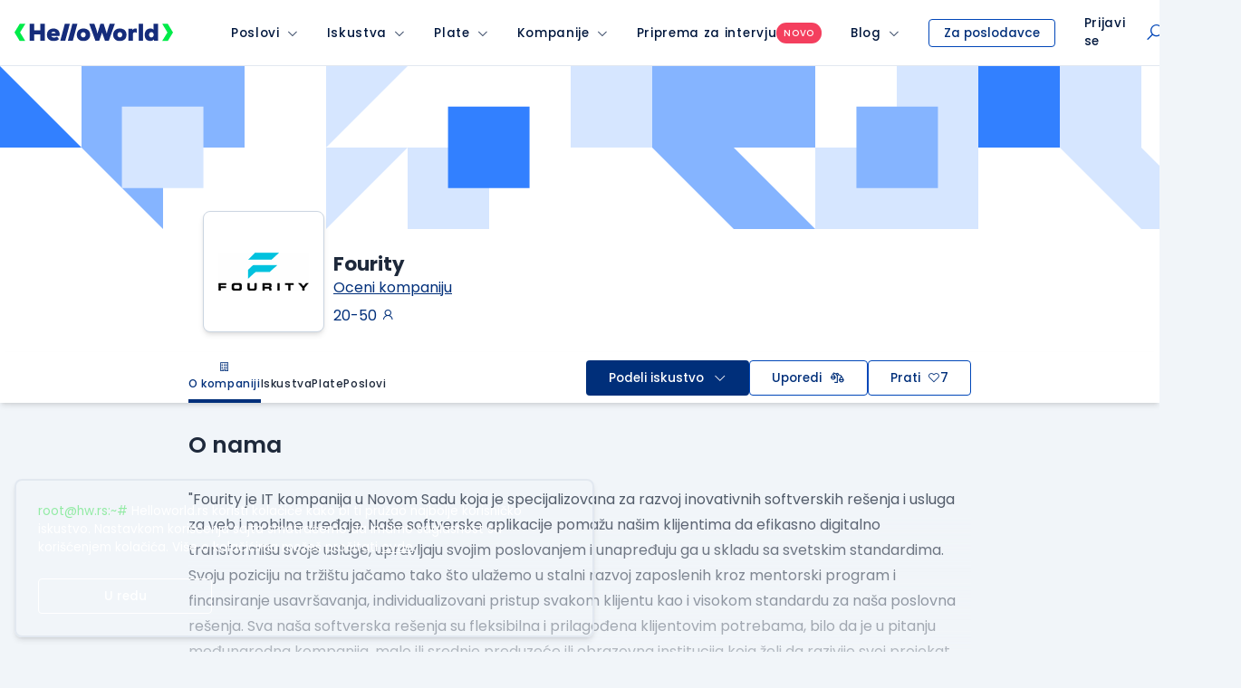

--- FILE ---
content_type: text/html; charset=utf-8
request_url: https://www.google.com/recaptcha/api2/anchor?ar=1&k=6LfmyvMUAAAAAJ-S0TrDfXc5WcJW372thmX6wTAj&co=aHR0cHM6Ly93d3cuaGVsbG93b3JsZC5yczo0NDM.&hl=en&v=N67nZn4AqZkNcbeMu4prBgzg&size=invisible&anchor-ms=20000&execute-ms=30000&cb=d05yesaluohc
body_size: 48591
content:
<!DOCTYPE HTML><html dir="ltr" lang="en"><head><meta http-equiv="Content-Type" content="text/html; charset=UTF-8">
<meta http-equiv="X-UA-Compatible" content="IE=edge">
<title>reCAPTCHA</title>
<style type="text/css">
/* cyrillic-ext */
@font-face {
  font-family: 'Roboto';
  font-style: normal;
  font-weight: 400;
  font-stretch: 100%;
  src: url(//fonts.gstatic.com/s/roboto/v48/KFO7CnqEu92Fr1ME7kSn66aGLdTylUAMa3GUBHMdazTgWw.woff2) format('woff2');
  unicode-range: U+0460-052F, U+1C80-1C8A, U+20B4, U+2DE0-2DFF, U+A640-A69F, U+FE2E-FE2F;
}
/* cyrillic */
@font-face {
  font-family: 'Roboto';
  font-style: normal;
  font-weight: 400;
  font-stretch: 100%;
  src: url(//fonts.gstatic.com/s/roboto/v48/KFO7CnqEu92Fr1ME7kSn66aGLdTylUAMa3iUBHMdazTgWw.woff2) format('woff2');
  unicode-range: U+0301, U+0400-045F, U+0490-0491, U+04B0-04B1, U+2116;
}
/* greek-ext */
@font-face {
  font-family: 'Roboto';
  font-style: normal;
  font-weight: 400;
  font-stretch: 100%;
  src: url(//fonts.gstatic.com/s/roboto/v48/KFO7CnqEu92Fr1ME7kSn66aGLdTylUAMa3CUBHMdazTgWw.woff2) format('woff2');
  unicode-range: U+1F00-1FFF;
}
/* greek */
@font-face {
  font-family: 'Roboto';
  font-style: normal;
  font-weight: 400;
  font-stretch: 100%;
  src: url(//fonts.gstatic.com/s/roboto/v48/KFO7CnqEu92Fr1ME7kSn66aGLdTylUAMa3-UBHMdazTgWw.woff2) format('woff2');
  unicode-range: U+0370-0377, U+037A-037F, U+0384-038A, U+038C, U+038E-03A1, U+03A3-03FF;
}
/* math */
@font-face {
  font-family: 'Roboto';
  font-style: normal;
  font-weight: 400;
  font-stretch: 100%;
  src: url(//fonts.gstatic.com/s/roboto/v48/KFO7CnqEu92Fr1ME7kSn66aGLdTylUAMawCUBHMdazTgWw.woff2) format('woff2');
  unicode-range: U+0302-0303, U+0305, U+0307-0308, U+0310, U+0312, U+0315, U+031A, U+0326-0327, U+032C, U+032F-0330, U+0332-0333, U+0338, U+033A, U+0346, U+034D, U+0391-03A1, U+03A3-03A9, U+03B1-03C9, U+03D1, U+03D5-03D6, U+03F0-03F1, U+03F4-03F5, U+2016-2017, U+2034-2038, U+203C, U+2040, U+2043, U+2047, U+2050, U+2057, U+205F, U+2070-2071, U+2074-208E, U+2090-209C, U+20D0-20DC, U+20E1, U+20E5-20EF, U+2100-2112, U+2114-2115, U+2117-2121, U+2123-214F, U+2190, U+2192, U+2194-21AE, U+21B0-21E5, U+21F1-21F2, U+21F4-2211, U+2213-2214, U+2216-22FF, U+2308-230B, U+2310, U+2319, U+231C-2321, U+2336-237A, U+237C, U+2395, U+239B-23B7, U+23D0, U+23DC-23E1, U+2474-2475, U+25AF, U+25B3, U+25B7, U+25BD, U+25C1, U+25CA, U+25CC, U+25FB, U+266D-266F, U+27C0-27FF, U+2900-2AFF, U+2B0E-2B11, U+2B30-2B4C, U+2BFE, U+3030, U+FF5B, U+FF5D, U+1D400-1D7FF, U+1EE00-1EEFF;
}
/* symbols */
@font-face {
  font-family: 'Roboto';
  font-style: normal;
  font-weight: 400;
  font-stretch: 100%;
  src: url(//fonts.gstatic.com/s/roboto/v48/KFO7CnqEu92Fr1ME7kSn66aGLdTylUAMaxKUBHMdazTgWw.woff2) format('woff2');
  unicode-range: U+0001-000C, U+000E-001F, U+007F-009F, U+20DD-20E0, U+20E2-20E4, U+2150-218F, U+2190, U+2192, U+2194-2199, U+21AF, U+21E6-21F0, U+21F3, U+2218-2219, U+2299, U+22C4-22C6, U+2300-243F, U+2440-244A, U+2460-24FF, U+25A0-27BF, U+2800-28FF, U+2921-2922, U+2981, U+29BF, U+29EB, U+2B00-2BFF, U+4DC0-4DFF, U+FFF9-FFFB, U+10140-1018E, U+10190-1019C, U+101A0, U+101D0-101FD, U+102E0-102FB, U+10E60-10E7E, U+1D2C0-1D2D3, U+1D2E0-1D37F, U+1F000-1F0FF, U+1F100-1F1AD, U+1F1E6-1F1FF, U+1F30D-1F30F, U+1F315, U+1F31C, U+1F31E, U+1F320-1F32C, U+1F336, U+1F378, U+1F37D, U+1F382, U+1F393-1F39F, U+1F3A7-1F3A8, U+1F3AC-1F3AF, U+1F3C2, U+1F3C4-1F3C6, U+1F3CA-1F3CE, U+1F3D4-1F3E0, U+1F3ED, U+1F3F1-1F3F3, U+1F3F5-1F3F7, U+1F408, U+1F415, U+1F41F, U+1F426, U+1F43F, U+1F441-1F442, U+1F444, U+1F446-1F449, U+1F44C-1F44E, U+1F453, U+1F46A, U+1F47D, U+1F4A3, U+1F4B0, U+1F4B3, U+1F4B9, U+1F4BB, U+1F4BF, U+1F4C8-1F4CB, U+1F4D6, U+1F4DA, U+1F4DF, U+1F4E3-1F4E6, U+1F4EA-1F4ED, U+1F4F7, U+1F4F9-1F4FB, U+1F4FD-1F4FE, U+1F503, U+1F507-1F50B, U+1F50D, U+1F512-1F513, U+1F53E-1F54A, U+1F54F-1F5FA, U+1F610, U+1F650-1F67F, U+1F687, U+1F68D, U+1F691, U+1F694, U+1F698, U+1F6AD, U+1F6B2, U+1F6B9-1F6BA, U+1F6BC, U+1F6C6-1F6CF, U+1F6D3-1F6D7, U+1F6E0-1F6EA, U+1F6F0-1F6F3, U+1F6F7-1F6FC, U+1F700-1F7FF, U+1F800-1F80B, U+1F810-1F847, U+1F850-1F859, U+1F860-1F887, U+1F890-1F8AD, U+1F8B0-1F8BB, U+1F8C0-1F8C1, U+1F900-1F90B, U+1F93B, U+1F946, U+1F984, U+1F996, U+1F9E9, U+1FA00-1FA6F, U+1FA70-1FA7C, U+1FA80-1FA89, U+1FA8F-1FAC6, U+1FACE-1FADC, U+1FADF-1FAE9, U+1FAF0-1FAF8, U+1FB00-1FBFF;
}
/* vietnamese */
@font-face {
  font-family: 'Roboto';
  font-style: normal;
  font-weight: 400;
  font-stretch: 100%;
  src: url(//fonts.gstatic.com/s/roboto/v48/KFO7CnqEu92Fr1ME7kSn66aGLdTylUAMa3OUBHMdazTgWw.woff2) format('woff2');
  unicode-range: U+0102-0103, U+0110-0111, U+0128-0129, U+0168-0169, U+01A0-01A1, U+01AF-01B0, U+0300-0301, U+0303-0304, U+0308-0309, U+0323, U+0329, U+1EA0-1EF9, U+20AB;
}
/* latin-ext */
@font-face {
  font-family: 'Roboto';
  font-style: normal;
  font-weight: 400;
  font-stretch: 100%;
  src: url(//fonts.gstatic.com/s/roboto/v48/KFO7CnqEu92Fr1ME7kSn66aGLdTylUAMa3KUBHMdazTgWw.woff2) format('woff2');
  unicode-range: U+0100-02BA, U+02BD-02C5, U+02C7-02CC, U+02CE-02D7, U+02DD-02FF, U+0304, U+0308, U+0329, U+1D00-1DBF, U+1E00-1E9F, U+1EF2-1EFF, U+2020, U+20A0-20AB, U+20AD-20C0, U+2113, U+2C60-2C7F, U+A720-A7FF;
}
/* latin */
@font-face {
  font-family: 'Roboto';
  font-style: normal;
  font-weight: 400;
  font-stretch: 100%;
  src: url(//fonts.gstatic.com/s/roboto/v48/KFO7CnqEu92Fr1ME7kSn66aGLdTylUAMa3yUBHMdazQ.woff2) format('woff2');
  unicode-range: U+0000-00FF, U+0131, U+0152-0153, U+02BB-02BC, U+02C6, U+02DA, U+02DC, U+0304, U+0308, U+0329, U+2000-206F, U+20AC, U+2122, U+2191, U+2193, U+2212, U+2215, U+FEFF, U+FFFD;
}
/* cyrillic-ext */
@font-face {
  font-family: 'Roboto';
  font-style: normal;
  font-weight: 500;
  font-stretch: 100%;
  src: url(//fonts.gstatic.com/s/roboto/v48/KFO7CnqEu92Fr1ME7kSn66aGLdTylUAMa3GUBHMdazTgWw.woff2) format('woff2');
  unicode-range: U+0460-052F, U+1C80-1C8A, U+20B4, U+2DE0-2DFF, U+A640-A69F, U+FE2E-FE2F;
}
/* cyrillic */
@font-face {
  font-family: 'Roboto';
  font-style: normal;
  font-weight: 500;
  font-stretch: 100%;
  src: url(//fonts.gstatic.com/s/roboto/v48/KFO7CnqEu92Fr1ME7kSn66aGLdTylUAMa3iUBHMdazTgWw.woff2) format('woff2');
  unicode-range: U+0301, U+0400-045F, U+0490-0491, U+04B0-04B1, U+2116;
}
/* greek-ext */
@font-face {
  font-family: 'Roboto';
  font-style: normal;
  font-weight: 500;
  font-stretch: 100%;
  src: url(//fonts.gstatic.com/s/roboto/v48/KFO7CnqEu92Fr1ME7kSn66aGLdTylUAMa3CUBHMdazTgWw.woff2) format('woff2');
  unicode-range: U+1F00-1FFF;
}
/* greek */
@font-face {
  font-family: 'Roboto';
  font-style: normal;
  font-weight: 500;
  font-stretch: 100%;
  src: url(//fonts.gstatic.com/s/roboto/v48/KFO7CnqEu92Fr1ME7kSn66aGLdTylUAMa3-UBHMdazTgWw.woff2) format('woff2');
  unicode-range: U+0370-0377, U+037A-037F, U+0384-038A, U+038C, U+038E-03A1, U+03A3-03FF;
}
/* math */
@font-face {
  font-family: 'Roboto';
  font-style: normal;
  font-weight: 500;
  font-stretch: 100%;
  src: url(//fonts.gstatic.com/s/roboto/v48/KFO7CnqEu92Fr1ME7kSn66aGLdTylUAMawCUBHMdazTgWw.woff2) format('woff2');
  unicode-range: U+0302-0303, U+0305, U+0307-0308, U+0310, U+0312, U+0315, U+031A, U+0326-0327, U+032C, U+032F-0330, U+0332-0333, U+0338, U+033A, U+0346, U+034D, U+0391-03A1, U+03A3-03A9, U+03B1-03C9, U+03D1, U+03D5-03D6, U+03F0-03F1, U+03F4-03F5, U+2016-2017, U+2034-2038, U+203C, U+2040, U+2043, U+2047, U+2050, U+2057, U+205F, U+2070-2071, U+2074-208E, U+2090-209C, U+20D0-20DC, U+20E1, U+20E5-20EF, U+2100-2112, U+2114-2115, U+2117-2121, U+2123-214F, U+2190, U+2192, U+2194-21AE, U+21B0-21E5, U+21F1-21F2, U+21F4-2211, U+2213-2214, U+2216-22FF, U+2308-230B, U+2310, U+2319, U+231C-2321, U+2336-237A, U+237C, U+2395, U+239B-23B7, U+23D0, U+23DC-23E1, U+2474-2475, U+25AF, U+25B3, U+25B7, U+25BD, U+25C1, U+25CA, U+25CC, U+25FB, U+266D-266F, U+27C0-27FF, U+2900-2AFF, U+2B0E-2B11, U+2B30-2B4C, U+2BFE, U+3030, U+FF5B, U+FF5D, U+1D400-1D7FF, U+1EE00-1EEFF;
}
/* symbols */
@font-face {
  font-family: 'Roboto';
  font-style: normal;
  font-weight: 500;
  font-stretch: 100%;
  src: url(//fonts.gstatic.com/s/roboto/v48/KFO7CnqEu92Fr1ME7kSn66aGLdTylUAMaxKUBHMdazTgWw.woff2) format('woff2');
  unicode-range: U+0001-000C, U+000E-001F, U+007F-009F, U+20DD-20E0, U+20E2-20E4, U+2150-218F, U+2190, U+2192, U+2194-2199, U+21AF, U+21E6-21F0, U+21F3, U+2218-2219, U+2299, U+22C4-22C6, U+2300-243F, U+2440-244A, U+2460-24FF, U+25A0-27BF, U+2800-28FF, U+2921-2922, U+2981, U+29BF, U+29EB, U+2B00-2BFF, U+4DC0-4DFF, U+FFF9-FFFB, U+10140-1018E, U+10190-1019C, U+101A0, U+101D0-101FD, U+102E0-102FB, U+10E60-10E7E, U+1D2C0-1D2D3, U+1D2E0-1D37F, U+1F000-1F0FF, U+1F100-1F1AD, U+1F1E6-1F1FF, U+1F30D-1F30F, U+1F315, U+1F31C, U+1F31E, U+1F320-1F32C, U+1F336, U+1F378, U+1F37D, U+1F382, U+1F393-1F39F, U+1F3A7-1F3A8, U+1F3AC-1F3AF, U+1F3C2, U+1F3C4-1F3C6, U+1F3CA-1F3CE, U+1F3D4-1F3E0, U+1F3ED, U+1F3F1-1F3F3, U+1F3F5-1F3F7, U+1F408, U+1F415, U+1F41F, U+1F426, U+1F43F, U+1F441-1F442, U+1F444, U+1F446-1F449, U+1F44C-1F44E, U+1F453, U+1F46A, U+1F47D, U+1F4A3, U+1F4B0, U+1F4B3, U+1F4B9, U+1F4BB, U+1F4BF, U+1F4C8-1F4CB, U+1F4D6, U+1F4DA, U+1F4DF, U+1F4E3-1F4E6, U+1F4EA-1F4ED, U+1F4F7, U+1F4F9-1F4FB, U+1F4FD-1F4FE, U+1F503, U+1F507-1F50B, U+1F50D, U+1F512-1F513, U+1F53E-1F54A, U+1F54F-1F5FA, U+1F610, U+1F650-1F67F, U+1F687, U+1F68D, U+1F691, U+1F694, U+1F698, U+1F6AD, U+1F6B2, U+1F6B9-1F6BA, U+1F6BC, U+1F6C6-1F6CF, U+1F6D3-1F6D7, U+1F6E0-1F6EA, U+1F6F0-1F6F3, U+1F6F7-1F6FC, U+1F700-1F7FF, U+1F800-1F80B, U+1F810-1F847, U+1F850-1F859, U+1F860-1F887, U+1F890-1F8AD, U+1F8B0-1F8BB, U+1F8C0-1F8C1, U+1F900-1F90B, U+1F93B, U+1F946, U+1F984, U+1F996, U+1F9E9, U+1FA00-1FA6F, U+1FA70-1FA7C, U+1FA80-1FA89, U+1FA8F-1FAC6, U+1FACE-1FADC, U+1FADF-1FAE9, U+1FAF0-1FAF8, U+1FB00-1FBFF;
}
/* vietnamese */
@font-face {
  font-family: 'Roboto';
  font-style: normal;
  font-weight: 500;
  font-stretch: 100%;
  src: url(//fonts.gstatic.com/s/roboto/v48/KFO7CnqEu92Fr1ME7kSn66aGLdTylUAMa3OUBHMdazTgWw.woff2) format('woff2');
  unicode-range: U+0102-0103, U+0110-0111, U+0128-0129, U+0168-0169, U+01A0-01A1, U+01AF-01B0, U+0300-0301, U+0303-0304, U+0308-0309, U+0323, U+0329, U+1EA0-1EF9, U+20AB;
}
/* latin-ext */
@font-face {
  font-family: 'Roboto';
  font-style: normal;
  font-weight: 500;
  font-stretch: 100%;
  src: url(//fonts.gstatic.com/s/roboto/v48/KFO7CnqEu92Fr1ME7kSn66aGLdTylUAMa3KUBHMdazTgWw.woff2) format('woff2');
  unicode-range: U+0100-02BA, U+02BD-02C5, U+02C7-02CC, U+02CE-02D7, U+02DD-02FF, U+0304, U+0308, U+0329, U+1D00-1DBF, U+1E00-1E9F, U+1EF2-1EFF, U+2020, U+20A0-20AB, U+20AD-20C0, U+2113, U+2C60-2C7F, U+A720-A7FF;
}
/* latin */
@font-face {
  font-family: 'Roboto';
  font-style: normal;
  font-weight: 500;
  font-stretch: 100%;
  src: url(//fonts.gstatic.com/s/roboto/v48/KFO7CnqEu92Fr1ME7kSn66aGLdTylUAMa3yUBHMdazQ.woff2) format('woff2');
  unicode-range: U+0000-00FF, U+0131, U+0152-0153, U+02BB-02BC, U+02C6, U+02DA, U+02DC, U+0304, U+0308, U+0329, U+2000-206F, U+20AC, U+2122, U+2191, U+2193, U+2212, U+2215, U+FEFF, U+FFFD;
}
/* cyrillic-ext */
@font-face {
  font-family: 'Roboto';
  font-style: normal;
  font-weight: 900;
  font-stretch: 100%;
  src: url(//fonts.gstatic.com/s/roboto/v48/KFO7CnqEu92Fr1ME7kSn66aGLdTylUAMa3GUBHMdazTgWw.woff2) format('woff2');
  unicode-range: U+0460-052F, U+1C80-1C8A, U+20B4, U+2DE0-2DFF, U+A640-A69F, U+FE2E-FE2F;
}
/* cyrillic */
@font-face {
  font-family: 'Roboto';
  font-style: normal;
  font-weight: 900;
  font-stretch: 100%;
  src: url(//fonts.gstatic.com/s/roboto/v48/KFO7CnqEu92Fr1ME7kSn66aGLdTylUAMa3iUBHMdazTgWw.woff2) format('woff2');
  unicode-range: U+0301, U+0400-045F, U+0490-0491, U+04B0-04B1, U+2116;
}
/* greek-ext */
@font-face {
  font-family: 'Roboto';
  font-style: normal;
  font-weight: 900;
  font-stretch: 100%;
  src: url(//fonts.gstatic.com/s/roboto/v48/KFO7CnqEu92Fr1ME7kSn66aGLdTylUAMa3CUBHMdazTgWw.woff2) format('woff2');
  unicode-range: U+1F00-1FFF;
}
/* greek */
@font-face {
  font-family: 'Roboto';
  font-style: normal;
  font-weight: 900;
  font-stretch: 100%;
  src: url(//fonts.gstatic.com/s/roboto/v48/KFO7CnqEu92Fr1ME7kSn66aGLdTylUAMa3-UBHMdazTgWw.woff2) format('woff2');
  unicode-range: U+0370-0377, U+037A-037F, U+0384-038A, U+038C, U+038E-03A1, U+03A3-03FF;
}
/* math */
@font-face {
  font-family: 'Roboto';
  font-style: normal;
  font-weight: 900;
  font-stretch: 100%;
  src: url(//fonts.gstatic.com/s/roboto/v48/KFO7CnqEu92Fr1ME7kSn66aGLdTylUAMawCUBHMdazTgWw.woff2) format('woff2');
  unicode-range: U+0302-0303, U+0305, U+0307-0308, U+0310, U+0312, U+0315, U+031A, U+0326-0327, U+032C, U+032F-0330, U+0332-0333, U+0338, U+033A, U+0346, U+034D, U+0391-03A1, U+03A3-03A9, U+03B1-03C9, U+03D1, U+03D5-03D6, U+03F0-03F1, U+03F4-03F5, U+2016-2017, U+2034-2038, U+203C, U+2040, U+2043, U+2047, U+2050, U+2057, U+205F, U+2070-2071, U+2074-208E, U+2090-209C, U+20D0-20DC, U+20E1, U+20E5-20EF, U+2100-2112, U+2114-2115, U+2117-2121, U+2123-214F, U+2190, U+2192, U+2194-21AE, U+21B0-21E5, U+21F1-21F2, U+21F4-2211, U+2213-2214, U+2216-22FF, U+2308-230B, U+2310, U+2319, U+231C-2321, U+2336-237A, U+237C, U+2395, U+239B-23B7, U+23D0, U+23DC-23E1, U+2474-2475, U+25AF, U+25B3, U+25B7, U+25BD, U+25C1, U+25CA, U+25CC, U+25FB, U+266D-266F, U+27C0-27FF, U+2900-2AFF, U+2B0E-2B11, U+2B30-2B4C, U+2BFE, U+3030, U+FF5B, U+FF5D, U+1D400-1D7FF, U+1EE00-1EEFF;
}
/* symbols */
@font-face {
  font-family: 'Roboto';
  font-style: normal;
  font-weight: 900;
  font-stretch: 100%;
  src: url(//fonts.gstatic.com/s/roboto/v48/KFO7CnqEu92Fr1ME7kSn66aGLdTylUAMaxKUBHMdazTgWw.woff2) format('woff2');
  unicode-range: U+0001-000C, U+000E-001F, U+007F-009F, U+20DD-20E0, U+20E2-20E4, U+2150-218F, U+2190, U+2192, U+2194-2199, U+21AF, U+21E6-21F0, U+21F3, U+2218-2219, U+2299, U+22C4-22C6, U+2300-243F, U+2440-244A, U+2460-24FF, U+25A0-27BF, U+2800-28FF, U+2921-2922, U+2981, U+29BF, U+29EB, U+2B00-2BFF, U+4DC0-4DFF, U+FFF9-FFFB, U+10140-1018E, U+10190-1019C, U+101A0, U+101D0-101FD, U+102E0-102FB, U+10E60-10E7E, U+1D2C0-1D2D3, U+1D2E0-1D37F, U+1F000-1F0FF, U+1F100-1F1AD, U+1F1E6-1F1FF, U+1F30D-1F30F, U+1F315, U+1F31C, U+1F31E, U+1F320-1F32C, U+1F336, U+1F378, U+1F37D, U+1F382, U+1F393-1F39F, U+1F3A7-1F3A8, U+1F3AC-1F3AF, U+1F3C2, U+1F3C4-1F3C6, U+1F3CA-1F3CE, U+1F3D4-1F3E0, U+1F3ED, U+1F3F1-1F3F3, U+1F3F5-1F3F7, U+1F408, U+1F415, U+1F41F, U+1F426, U+1F43F, U+1F441-1F442, U+1F444, U+1F446-1F449, U+1F44C-1F44E, U+1F453, U+1F46A, U+1F47D, U+1F4A3, U+1F4B0, U+1F4B3, U+1F4B9, U+1F4BB, U+1F4BF, U+1F4C8-1F4CB, U+1F4D6, U+1F4DA, U+1F4DF, U+1F4E3-1F4E6, U+1F4EA-1F4ED, U+1F4F7, U+1F4F9-1F4FB, U+1F4FD-1F4FE, U+1F503, U+1F507-1F50B, U+1F50D, U+1F512-1F513, U+1F53E-1F54A, U+1F54F-1F5FA, U+1F610, U+1F650-1F67F, U+1F687, U+1F68D, U+1F691, U+1F694, U+1F698, U+1F6AD, U+1F6B2, U+1F6B9-1F6BA, U+1F6BC, U+1F6C6-1F6CF, U+1F6D3-1F6D7, U+1F6E0-1F6EA, U+1F6F0-1F6F3, U+1F6F7-1F6FC, U+1F700-1F7FF, U+1F800-1F80B, U+1F810-1F847, U+1F850-1F859, U+1F860-1F887, U+1F890-1F8AD, U+1F8B0-1F8BB, U+1F8C0-1F8C1, U+1F900-1F90B, U+1F93B, U+1F946, U+1F984, U+1F996, U+1F9E9, U+1FA00-1FA6F, U+1FA70-1FA7C, U+1FA80-1FA89, U+1FA8F-1FAC6, U+1FACE-1FADC, U+1FADF-1FAE9, U+1FAF0-1FAF8, U+1FB00-1FBFF;
}
/* vietnamese */
@font-face {
  font-family: 'Roboto';
  font-style: normal;
  font-weight: 900;
  font-stretch: 100%;
  src: url(//fonts.gstatic.com/s/roboto/v48/KFO7CnqEu92Fr1ME7kSn66aGLdTylUAMa3OUBHMdazTgWw.woff2) format('woff2');
  unicode-range: U+0102-0103, U+0110-0111, U+0128-0129, U+0168-0169, U+01A0-01A1, U+01AF-01B0, U+0300-0301, U+0303-0304, U+0308-0309, U+0323, U+0329, U+1EA0-1EF9, U+20AB;
}
/* latin-ext */
@font-face {
  font-family: 'Roboto';
  font-style: normal;
  font-weight: 900;
  font-stretch: 100%;
  src: url(//fonts.gstatic.com/s/roboto/v48/KFO7CnqEu92Fr1ME7kSn66aGLdTylUAMa3KUBHMdazTgWw.woff2) format('woff2');
  unicode-range: U+0100-02BA, U+02BD-02C5, U+02C7-02CC, U+02CE-02D7, U+02DD-02FF, U+0304, U+0308, U+0329, U+1D00-1DBF, U+1E00-1E9F, U+1EF2-1EFF, U+2020, U+20A0-20AB, U+20AD-20C0, U+2113, U+2C60-2C7F, U+A720-A7FF;
}
/* latin */
@font-face {
  font-family: 'Roboto';
  font-style: normal;
  font-weight: 900;
  font-stretch: 100%;
  src: url(//fonts.gstatic.com/s/roboto/v48/KFO7CnqEu92Fr1ME7kSn66aGLdTylUAMa3yUBHMdazQ.woff2) format('woff2');
  unicode-range: U+0000-00FF, U+0131, U+0152-0153, U+02BB-02BC, U+02C6, U+02DA, U+02DC, U+0304, U+0308, U+0329, U+2000-206F, U+20AC, U+2122, U+2191, U+2193, U+2212, U+2215, U+FEFF, U+FFFD;
}

</style>
<link rel="stylesheet" type="text/css" href="https://www.gstatic.com/recaptcha/releases/N67nZn4AqZkNcbeMu4prBgzg/styles__ltr.css">
<script nonce="ZvSI4zGW-ZDz43O5n4lLPw" type="text/javascript">window['__recaptcha_api'] = 'https://www.google.com/recaptcha/api2/';</script>
<script type="text/javascript" src="https://www.gstatic.com/recaptcha/releases/N67nZn4AqZkNcbeMu4prBgzg/recaptcha__en.js" nonce="ZvSI4zGW-ZDz43O5n4lLPw">
      
    </script></head>
<body><div id="rc-anchor-alert" class="rc-anchor-alert"></div>
<input type="hidden" id="recaptcha-token" value="[base64]">
<script type="text/javascript" nonce="ZvSI4zGW-ZDz43O5n4lLPw">
      recaptcha.anchor.Main.init("[\x22ainput\x22,[\x22bgdata\x22,\x22\x22,\[base64]/[base64]/[base64]/[base64]/[base64]/[base64]/KGcoTywyNTMsTy5PKSxVRyhPLEMpKTpnKE8sMjUzLEMpLE8pKSxsKSksTykpfSxieT1mdW5jdGlvbihDLE8sdSxsKXtmb3IobD0odT1SKEMpLDApO08+MDtPLS0pbD1sPDw4fFooQyk7ZyhDLHUsbCl9LFVHPWZ1bmN0aW9uKEMsTyl7Qy5pLmxlbmd0aD4xMDQ/[base64]/[base64]/[base64]/[base64]/[base64]/[base64]/[base64]\\u003d\x22,\[base64]\x22,\x22wokRYMKFZMKbc3AWw61kw5ocSkM4O8OvQTfDniPCssO5dzbCkT/DqmQaHcOOwq/Cm8OXw4Z3w7wfw7BwQcOgWsKiV8KuwrcqZMKTwpMrLwnCqsKtdMKbwpTCt8OcPMKuCD3Conhgw5pgZD/CmiIbNMKcwq/[base64]/DgsKpM8Oow697w4gKw5ldOcORw6/[base64]/w5/ClsOFVMKnwq/DgsO3woFxeFMFwqbChMKrw6R0SsOGecK1wr1HdMKVwoVKw6rCm8OuY8Odw4zDlMKjAkHDhB/DtcK+w6bCrcKlTEVgOsOrcsO7wqYHwpogBUw6FDp+wqLCl1vCm8KNYQHDrEXChEMNYGXDtAoxG8KSWMOLAG3CuH/DoMKowqhBwqMDCxrCpsK9w4YNHHTCgAzDqHpEOsOvw5XDqj5fw7fCpcOkJFA9w5XCrMO1dGnCvGIEw7tAe8K1csKDw4LDpHfDr8KiwqnCtcKhwrJQSsOQwp7Cuhcow4nDr8OJYifClhYrEC/CuEDDucOIw590ITXDmHDDuMOywqAFwo7Dn0bDkyw7wq/Cui7CosOmAVIeCHXCkwPDmcOmwrfCkMKjc3jCiE3DmsOocsOww5nCkhJ2w5EdBsKYcQdPYcO+w5gCwr/[base64]/X8ODw5LClWnCv0sRVDArQkDDisKPwoHCmF8QUcOxAcOew47DvMOPI8OQw6Y9LsOEwp0lwo1twrfCvMKpNMK/wonDj8K6FsObw5/DjcOcw4fDunXDtTdqw4pwNcKPwqXCtMKRbMKHw73Du8OyFjYgw6/[base64]/w790wrDDkMOmw4IFw6dkwqvDtxXCtMOsOW47ccKJGF0WRMKFwqnCpMOsw6XCsMKAw6/Cr8KJak3DqsOuwpjDvcOVEWspw5Y8axcBDcO3BMO2ccKxwp99w5NeMU8jw4DDgX95wqxpw4HDrikzwr7CtMOTwovCnit8dgdSUALCvsOCFClNwrBKZcO/[base64]/wpfDm8KpAEjDs2rDvVTCmh9Dwq/[base64]/[base64]/Cl2XCmXrCqjvCjMKzaMOQw5F/e8OGUDRHKMOvw4/[base64]/CjVnCinJ6wrXDiMKMF1rDpHltT2fDq3/Cm2tdwqUqw6fDq8Kzw6/Di3/Di8KGw77ClMOxw4pMN8OnWcObFCFeD2cIacK+w4hiwrxRwoEBw4gxwrJsw74hwq7Dm8KDA3JQwrVtPgDDuMKeMcK0w5vCicK5F8OrHQvDuB/[base64]/w6bDs8O7Hjo2wrjDilPDosKiw75Uw6M0FcKJMcK6aMKtCSnDnmPCo8O0I3BQw6hswrxrwprDpQoJS2EKNcO4w4FDQC/Co8KSdMKbF8OVw7Jgw67DlAfCn0PCrQfChsKXZ8KkA3VDOiJHP8K1DcOiW8OTFXBbw6XDuXfCo8O4XMKSwpvCmcOAwrZKZsKJwq/CnnvCisKhwqHCvwtOwo9ewqrDvcKnw7zCnj7DpiUuw6jCuMKIw6NfwqvDvShNwrbCt3caM8OvF8K0w7k1w7N5w5vCtcOaB1hhw7NXw5DCmmDDhXDDtE/[base64]/CgSjCsywxw7/CqSLDjzfCvMOLRnQOwofDhyLDuwzCtsKITxI7XsKUw7ETAx/DjcOqw7jDmcKOV8OJw4crbCENVmjCiADCnMOCM8KsaibCkDBPNsKlw45qw6RTwqHCocKtwrnCkcKADcO2SzvDk8O4wp/CgElHwqhre8K5w7wMbsOdCA3DrAvCvnUcAcKfKiHDqMOow6nCg3HDnzfCh8K0RGobwqLCnyfCtUXCqT0oCcKEQMOsKEHDo8ObwpHDl8KgWSbDgmsSI8OxFcKbwqhjw5rCpcOwCsKfw4HClRbCnA/Com4QDMKvVS8Lw47CmwBQUMO2wqTDlGPDszgUw7xfwosGI1fChWXDoXbDgAfCj13DimLCu8Oww5EIw6RxwoXCqW9Fw75Cw7/Cr1fCncKxw6jDgMOxWMO6wpBJKx8twpbDlcO4w4wVw4nCvMKKOi3DoRTCsVvChsO9NsOiw4h3w5V/[base64]/[base64]/[base64]/fWdrAyHDhMKywplkDiEaFsOcwrbDjT3DtsO1UG/DpiRXEiQNwpPChBI8woNkOk/CjMKlw4DCqhTCu1rDvXQowrHDkMK3w5diw7tObxfDvsKPw7zCjMKibcOkXcOTwoRvwos+LC/[base64]/Dj8Kkw5zCrHLDvXfDgG4JehU9ZgIcU8KqwqRGwrRbCxo2w7jChR1bw67Cm0xPwooMMhDDlhVQw6vDlMO5w71eOUHCuF3CtcKNG8KhwoTDkkAcY8KdwpvDicO2CEgbw47Ds8KUfsOjwrjDuxzClk00XsKJwqvDssOQI8KBwqUOwoY3N17DtcKyGSY/P0XCjgfDoMOSw6LDmsOrw6zClsKzc8Kfw7vDkCLDrzbDu20HwrHDh8KZZ8K9J8KcPx8AwqARwpN5fTvDjkorw6DCiXTCqhsyw4XDixzDrAVCw4LDoCYIwq0awqnDgU7Csj5tw6vCmWZNTk99WXbDlDkpNsOdSB/CicOlXMOewrpcFMKvwqTCsMOawq7CuBvChmoGBiREcEl8w4TDuSMYUCLCuC8Gwo/CnMOlw6N1HcO7w4vDjUc2JcKhHzLCt2DCtEU/wrvCp8K4Lz5Xw4TDlRHCrcOXecK/woUZwqczwokBd8ORE8Kmw5jDkMKXCzNnw7vCmMKPw6cSb8Osw5zCkRvCpsOTw6UWwpHDocKTwq7DpMK5w77DmMKpw6d2w5HDvcOLbn4YS8O8wrTDlsOCwokRNR1tw7hhXnXDpHLDksOWw47CtMKcZsKjUCvDtntpwr4Tw6tCwq/DkjjDtMOdTjfDq2zDjcK6wpXDhgvCkUPClsOrw7xdJibDqUg6wpkZw6lAw6UfMcObFV5Sw6PCn8OTw7rDtwzDkR7CunvDlmvDvxsiQsOuIkpHNMKBwqDDhHcEw7fCuCbDu8KKDMK7BQbDtcKuw7vDpHjDpyJ9w7DCqw5SaA1jw7xdGsOvRcKiw7jCqnHCoE/Cu8KIXcK/GxsNfxwSw6nDuMKVw7HCqBJrbTHDuBALJ8OBTj90UhjDjFnDvwMWwrUEwq1yVsKZwpU2w40owr09fcOXTUcLNDfCjmnCqgsTWB04QUPDvsK1w5Bpw7/DicOVw7B7wqfCrMOJLQ9kw73CpQvCtyxJUsOTRMKlwrHCqMKgwozCuMOaaXLDlcKgaV3DlWJ5bXczwq99wplnw6/CjcK3w7bCtMOQwoNcHT7CqxoBw5XCisKuf2dpw4d4w4Rcw6HCksKDw6vDscODXjRQwpE6wqRHOS3Cm8Kiw7QJwpV9w6FnakHCs8KsInQtCBTCnsKhPsOew7LDpsOVeMKZw4wHMsO5woIkwrzCqcKUa21ewqUIw59/wpwPw5/[base64]/I8Khw73CgsOJw4Qlw55ow6DCn1dcwrfDkUjClkvDgRrCkFwJw4XDiMK3OcK4wqdhahgiwrnCg8OyNxfCs3ZKwqUww4JTFMKdVmItZcK0EX3DqkNjwrwnwo/DucOrUcKKIMO2woctw7bCiMKVZsKwfMKhTcK4LWUkwoHCp8KBJRzCjE7DosKDe1UCbDIRAh3Dn8OuOMOfw5FtEMK8w6McGXrCmTzCrHTCoyPCmMOEaTrDp8OuNMKHw4cES8K9IQjDqcK8NyAZf8KiJzU0w4RxB8KmVAPDr8OfwrTCthx1WMK/QTt5wqQJw5fCs8OcBsKITcOOw6p0wp/DjMOfw4fDoWIHJ8OQwqFIwpHDrkU2w6HDiyDCrsK7w5kSwqnDtzHDvDpnwodUTcKuw7HCiG/[base64]/CoU5zAsOOw4fDm1fDosOIZ05gwr86IE8fwrvDsMOGw69+wpspw6IcwoXDswZObVjCphYEY8KoRMKfwrfDnmDCmyzCi3kqbsKqw75VBD7Dj8Ocw4LChjDCtMObw4nDkExgACfDkEbDncKzwqZVw4zCrEJswrLDvnssw4XDi1IvP8KFS8KJC8K0wrNTw7/DkMOBEkvClAzCjAvDjFvDr0zDpEDClS3CtMK3MMOcPcKGMMKfQkTCvy9Ew7TCvmUtHm0mLgzDoUjChCbDvsK9ZEVQwrpOw7B/w5bDocO/dkdOw5fCk8K4wrjDqsOPwrjDlMK9VULCmjpKKcKSw5HDjnEQwpcEVTbCmz9ywqXDjMOXfkrDuMKvP8KDw6rCqE1LK8OgwoXDujwALcKJw5MIwpQTwrLCmRLCtCUxSsO6wqECw4olw44QY8OsdRDDocKtw4Y/GcKueMKmcUbDucK4AwRgw4Iiw5vCosKqX3HCmMO3QcK2Q8KZSMKqccOgOMOpwqvCuzNXwq1QccObNsKfw4UCwo4JUMKgYcKwP8KsJsOEw5J6AS/CsnPDicOPwp/DpMOlT8Kvw5nDgcKtw7okIsKjDcK8w6Yowr0sw7xcwrYjwpTDtMOOwoLDo0lnGsKpA8Kgwp4Rw5PCosOjw5kTR35Gwr3DqBsuJTjDn1VfFMKXw644wpDCmzRvworDihDDvcO8wrzDmsOPw5/[base64]/DsCnDvC9jV2XDgU/DmiYGb1nDvBfDjcKswrjCoMOWw7ogY8K5asOLw4bCji3Cv37DmU7DiDfCv3HCkMOzw6Q+w5ZSw65sQjnClsKGwr/DtsKkw7nCnCDDnMOMw7lWZjNvwod6w447VF7DkcOiwqZww7FFMwrDiMKTYsK8blcnwrNNJEzCgsKgwrPDrsOYYSvCrBvDt8O2dcOaOsKBw5zDncKxE1gRwprCgMKaU8KFOg/CvErCkcOLwr8EB0nCnSLCksOEw67Dp2YZasO1w68Kw40BwrMjOQFjMk0ew6/DrDEyIcKzwqpNwrluwpPCgsKkw4zDt0MPw49WwoMfZBFGwo1iw4cDwqbDlkohwr/CkcK5wqZmecKWb8K3wrpJwr7CkEPCtcOmw7zDmMO+wrwpa8K/w4YQcMOfwovDncKJwpofZ8K8wqtpwo7CjzbCusKzwpVjOMKgUFZqw4TCgMKNJMKfQF9NVsOrw44BVcK+YcKXw48rNAQ6SMOXP8KNwrtTF8O5V8OGw6xww7nDnUXCrcKewo/CvFDCq8O/U1zCoMK9TMKPG8O4w43DggVrd8KOwprDn8KJRMOHwokww7fCmj4Zw4A5T8KywoHCk8OrW8OrSmLCumM5XwdCTg/CvhzCgcKTYlccwqbDj1twwrLCssK+w7vCvMKuAUDCuTHDlA/DsGpNNMOGCSkhwqrCisO/[base64]/DvybCpSg3wrNRMkvCo8Olw6TDh8KTTMO0w6LCuSLDszNyfg/[base64]/woPCvcOqw7ZDwqHDo8KBwrnCv8Oib3doFsKzwoJLw4/CsXt6Z0XDrHcRV8Oaw6zCq8OBw6gHB8KtNMKMM8KBw7rChlt+FcO2wpbDqWPDhMKQZQgSw77DjS5/QMOqUn3DrMKOwpo8w5VTwoDDhhp9w5fDvsOuwqTDimhqwqHCkMOcCFZ0wobCusOKT8KawoALTE5lw4QJwr/DkkYywonCgjRmdCbCqTbChyvDmcKuB8OwwrtsdznCqRbDsQLCjS7Dp1VkwodLwqRDw4TCji7DtATCt8OnQm/CjHPDh8OoIMKYPjVLSHjDmXRtwqnCgMOqwrnCiMOGwoDCthvCpGjClGjDrjjDl8KGBMKfwpp2w61MX1pfwrLCo1pHw6QMBH1jw493OMKIHFXCmF5Twqs1ZcK5GsKJwoYZw4fDg8OsZcOoAcOaAmUSw5PDisKfZUtaGcK0w781w6HDjyLDsGLDr8KmwqYoViEXX1g/wqdYw7wawrVsw7BwbnkqZzfColoXw5l4wo1jwqXCtsOvw6rDvjHCnMK/Cw/Dvh3Ds8Kowq53wqIpRz/CpsK7OwJ1RGNgEzXCm0B2w5rDhMOXIcKHTMK0WgQww4Q9wonDoMOTwq4HE8OOwpdXYMODw5M5w78POwIcw5PCjMO1wrHCkcKIRcObw4c4wrLDosOLwpdvwrQawqvCtHETbT3DkcKaW8O7w7xDTcKNecK1Zm/DpMOBG3QKw53CusKWYcKFMGvDkhHCtsKqEcK5A8ODYcOtwpdWw6jDjE1Vw5YSfsOBw7bCn8OfTQ4Dw67ChcOcUMKSb2JlwpxwWsOgwo1uLsKeNsKCwpwgw7jDul1bfsKzAMKAHH3DpsOqR8O+w5zCpC07EHEZGVYDXT4Mw4nCiCw7ZMKUw43DjcKVwpDDtcOKQ8K/w5zDjcOMwoPDu1daKsOJeTfClsOzw7Q/w7LDmMO/NsKfeznDvhXChkZGw4/CrMKfw5FlNEMkEcKHHFfCr8OYwqLDtydxR8OgEzvDjCl1w73CuMKhbybDiVt3w6nDiyLCtCp/I27ClD0WBg0vK8KTw7fDvC/DlcK2eDgDwrhBwr7Ct20qT8KZJCzDmi49w4/[base64]/DrcKswo17HMOww4jDg8KhwrnDv3zCiClISCjCpcOoOjY4wqZrwrBmw6vDqSV2FMKzFVExZlfCpsKkwrzDnHVJwp0OJlxmLhl5w718My00w5htw6oyWxdCwqnDvsO4w63CrsK1wqBHMsK/[base64]/ICvDsMKRw54Vw5fDi1nDiMO9aMKIM8Kaw6bDqMKnw7BxwpjDuBbCisK1w6LCrEDChcKiAsKzDMOwTkjCrcKMSMKpJSh4w7dDw6fDvFvDkcOUw4xswqUgc1hYw4bCucOdw4/Dk8Ofwp/DtcKZw4Yhwp1tEcKLTcOXw5HCn8K6w6fDusKEwo9Jw5DDuitcRWQ0D8Osw7Zqw4XDrXrCpSHDpcOGw43DryrCucKawpBSw6fCg1/[base64]/DjEx5w7hEOyvDsD5lw4rDqAjDqgsmQnERw7rCoWJSeMOYwoRUworDiyspw5nCpTctWsOrZ8OMPMOKFsKAWm7CsXJxwpPChGfDig1XbcKpw7kxw4PDi8O9UcO8P1zDgMK3M8OcdsO5w7DDgsKMaRhlX8Kqw5TCpUXDjSAhwp0wQcOmwoPCsMOoKwIab8OBw43DmEg/B8KHw5/CoVrDlsOkw6F/eidgwr7DnS7Ci8OMw6MGwrPDusKjw4vCkEdEWm/CtsKLbMKqwoTCqMOlwoctw4/CtsKSPinDrsKHIEPCgsKXU3LCtC3CgMKFXTLDrhHDu8Kiw7srIcOFSMKsBcKIOUfDpMOQZMOTXsOBGsKiwpXDocK4WAlXw7zCisKUI3nDtcO1OcO8C8ONwppcw4F/KMKEw6HDkcOOWcKoBinCqBrDpcOxwotVwooHw6kow6TCkFbCrHPCuSLCgAjDrsOrY8O/w77CosOFwqPDusO7wq3DoEgPdsOtcXbCrQY/[base64]/CicK1OGk3w6JoTsKdwp3DnMK3w5vCjsOzw7fDqsKxIsKtwqMQwr/Cm1HCgcKvU8OSG8OHfgbDv2Vcw6Q1K8ONw7LDvnVSw7grZMKGUjrCosOjwp1Lwr/DmzMmw7zCuU1bw4fDriRWwoQ9w7hrA2PCl8K/[base64]/Ds8K1wqknw7Q2w77CnQTDoMKbR3HCqGTCnkk4w4rDiMKTw4ViRMKiw4vCpUQ9w77CoMKtwpESw5bDsGZqOsOgRznDkcKUOsOQw583w4Q1QVjDocKEOzrCrGZ7woobZcOSwo3DngvCjMKrwqp0w7zDuhsowr0gw7DDuzHCmmLDocKjw4/DuyfDoMOywrfDssKewqJEwrLDjwVMDEduwrpgQcKMWsK5CsO5wrZYag/CpiDCqDfDkcOWGRrDlsOnwpXCoS0Iw4PClMOrAA7CnXhUWsKVZgfDr2UWHAtvK8Ogf2A4RxbDv0jDrWzDmsKMw7zDh8OETcOoDF/[base64]/wowxAsOGeiHCr8Kpb8O3OTTDmXwVFDN2Yw7Dh0Z4F1vDr8OYFlU/[base64]/wpXClHcFRcOgwqgJw4JswqXDhcK/w7kAGcO4IzY8wphuw57ChMKBei43Fxkaw4l7wqYLwqDCryzCsMK2wqEBIMKSwqPChE7CmDfDi8OXWx7DsUJHBQLChcK5XCkjfhbDvsOBCDZkVsKgw4FKGcO0wq7Cjw/Dk0B+w6BnPkl7w6gSWX3DqWfCtDHDqMO6w6vCmg8OJUDCjUcFw4/DjsKYTT1xJErCtzcNS8OrwpzCgVTDtxnCk8O+w6rDmhTCmkXCnMOzwoPDv8KyfcO9wrh9JGgCfzXCiVjCiXNdw5XDrMKSVR9kM8OYwpPCnUzCvDYzw6zDpXRNXcKeAGTCphDCjcKACcO0JzvDrcOScMK7GcKLw5zDpg4GAw7DmWEowrxdwqzDqMKtH8O5SsKbIcKNwq/DjsObwpclw6UDw5/CuXXCmz9OYFJZw5gcw4nDjU5gWF5tc35Ow7YtZyEOLsOBwo7DnhDCmCdWD8OAw4snw6kwwo3CucOOwq8Wd2DDgMOlVFDCvUJQwoB6woXDnMKWOcOpwrV8wrjChxl+K8ODwp/[base64]/Cl0YjPsKVEVF5B8KuO8KKwo/Co8OHw4PDnGsKQMOpwp7DjMOOOhDCrwtRwojDpcO2RMKQJUlkw7nCpxdhUi5dwqtywps4bcO9VsKmRSPDlsKdI2fDqcOMXWnDpcOQST9zQWoEcMK3w4cUASwtwoJ2Gl3Ckmwidy9nUngiQjvDqMOowoLChcOqUsOaDm/CpB3DvsKmecKdw67DpnQgdRErw6XDqcOCWEnCgcKzwq5kesOow5szwq7ChwbCkcOiTgxjMS5hacOOWWYuw7/[base64]/[base64]/ClcK+UyBnwqVtQMOhXsK8w7EycsKBw5cowoptXGIqw4J+w5c0Z8KFHFnCqmrDkAJEw7/DgsKQwp3CgsKFw4DDkwbCs2PDmMKEPMK+w4TCgsKpAsKww6rCnAt6wqtIKsK2w4sAwp1GwqbCj8K3EsKEwrIzwpQvFg3CsMKqwoDCjzRdw43DlcKCTcKLwpAEwq/Dol7Di8K2w7TCpMKTDQzDqj/Ci8O/w44ww7XDjMO6wqQTw5kYEyXDvWLCklfCp8OzOsKowqIqMxXDjcO6wqRNAjjDjsKNw67DjSXChsKfw5/DgcOeK110TcKNFg7CssO0wqIeLcKswolgwpsnw5LDqMOrEG/CjMK/TQUTX8OFw5x/Y09JFFzChXHDuGsXwpR7w6VtYTYzMsOawrBkLx3ChyPDkUorwpJ1fwTDisO2PlLCuMKwYELDrMKZwoVhUFRvXzQdLyPCncOSw4DCsGLCiMO3V8Kcw79hwpl1W8Ozw5knwqPCpsK/QMOywotJw6tpS8KlY8K3w7YCcMKSfsOQw4pOwrcyCCQkdVd5cMKPwpHCiD3CpWYOMmvDpsKHwrHDicO1wrjDpMKNMH8ow444H8OUI2/DusKyw6lnw4LCv8OdLsOOwqLCqn5BworCp8O1w6x0JhQ3wq/DosK/YRlrXTrDsMOTwrjDtTpHLcK/wpHDr8OMwqbCi8KnbB7Di2TCrcObVsKuwrt6eWYMVzfDnVphwoHDnVduUsOow4/CgcO6XngXwpIQw5zCpn/[base64]/f8KLJyrDm8O+S8KQwpJxfMO0w5nDrxQlw5wqw5djasKUHQ7Cn8OLHMOnwpHCqMOPwoAYV2XCuQjDo2gzwrI1wqXCqMKtT0DDocOHbUjCmsO7HcKlfi/Cnlpuw69uw63CuzoxSsOddCBzwpBHZsOfw47CiHDDix7CowvCrMO3wrrDo8KyWsOdcmECw79Me2lcT8O/U3jCoMKBKsKmw44AAAbDnSYHeF/DmMK/[base64]/w7BFw7LDkzN6wrvCqMOMwpAWw6giw7vCnnXDmmDDuh/CtsK3T8OVTTJRwp/CgCLDkxlucmrCjD7CjcOAwrjDi8O7YHluwqTDrMKvSWvCtcO8w5F3w5tIZ8KNMcONOMKgwpUNcsOUwq8rw5nDnh0OChBqUsO5w6NFbcOPGgN/LWBhD8KpQcOOw7Y/w7ImwoNNXMO9LcKXKsOiTR/CrSxBw7sYw7LCqcKcYxdRMsKLw7MtA3fDg1zCgDzDnxBBIi7CnTsTb8K/JcKDaVLDnMKbw5/ChwPDncO8w7k1dGgMwropw5TDumdQw6zDgQVSVBLDl8KoCBJHw4NawpECw6zCjSRxwozDn8KndFcrQCwcw5tfwo/[base64]/CkcO2CGjCrcKVfsK7dcOfwrfCt8K6w4A1w4lQwpIvdMOta8K0w6DDr8KKw6I4HsKow4RpwrrCoMOMA8O3wp1iwqoXDlFwAR0rwr/[base64]/CjMK1fFZsJ8Kow4p/XghUwrTDq38/VMKIw6fClMK0AVfDhRhgYT/DhwPDhMKLwqXCnSfCgMKvw4fCs3XCjhLDoG8QW8KuPmM8A2nDiiNWV1wCwqnCk8OnCmtAbSPCsMOkwoEwJSwNAiTClMO0wqvDk8KEw6nChgnDusOXw6fClVV5wpvDmcO/wprCssKuV3DDn8KGwq5Tw6QbwrzDscOjw7lbw7VxLiUfC8OjPBTDrALCrMOHVsO6G8K5w4nCnsOMA8OqwpZoAsOsGWTClyQSw7IscsOecMKSLkc5w64gKMKOMjPCk8KtL0nDmcKlMMKid0LDmHdINh/DhATChnJ+PsONVDpZw5nCiFbCgcO5wotfw6RNwqnDlMOkw41ccUjDh8ODwrDDvmLDhMK3TsKCw5TDl0jCsB3DksOhw7PCrWVuH8KWFjjCnRPCrcOsw57Cg0kza1LDl1/DnMK+VcKyw4DDvHnCknjCnFxIw5/Cu8KpZ3fChCIfTjHDmcOJc8KrFXHCuT/Dl8KjZcKFMMOhw7/DunEpw4rDjsKXHzo7w4TDn1bDuXFxwq5JwrbDv1lxIFzCgh3CtDkZJlTDlAnDvXXCtxjDmhcoJAheckvDlhtZEmU9wqF+a8OFBWEJXB/DkkNmwphldsOWTsOXUF11b8OLwr7Cr2J+K8KPfMO/[base64]/S0sxwoEuesO+w7ZxF8Klwp3DicOhw5MAwpkywqlmcTocO8OLwqRlFsKuw4DCvMOYw5QFfcKSByQbwr02YMK5w4/[base64]/[base64]/[base64]/w4BYw5rChm7DohLCmsKmOS8zUcKlQsKcwrHDqsKhfcOxUhRCAmE0wovCrDzCucK8w6rDqMOVeMO4EALDkTFBwpDCg8KQwqfCncKmPjTCvEMmwojCkMKZw6YrbT/ChDUpw6Fiw6vDjDk4NsKcWE7DkMKTwrUkbTlxcsKzwqkKw5XCj8O4wrchwq/DiCo3w4plN8OuQsO5wpRXw6PDq8KDwoDCillBJC7DgntbC8OhwqzDi2Q6OcOCEMKfwoTChCF6Ex/DrsKRHj3CnRAZK8KGw6XDosKCcW3DrGTDm8KMNsOuGV7Dr8KYE8KcwpfCoQEXwpLDvsOPQsKIPMOswp7ClXdIWQ7CjjPCoQ9lw5UMw5TCucO1H8KOYMK+wrdEOHZ2wq/CpMO5wqbCsMO+wo8rMgFkIcOFNMOcwpxNaAZiwq5gw7XDrcOEw4o4wqfDqAc/[base64]/[base64]/Cgg7Dry5+wo5qwpFEwpXDuh0xwofCkXp5w7XDlgjCr0bCnUrDvsOCwp8zw6bDnMOUSQ7CgSnDmRkaJEDDisOnwrjChsOkEcKsw50ZwqLCmjY1w4TDp0pdOsOVw6XCisKYR8Kcwpw3w5/DssK6FsOGw67CmAjCscOpE0BOM1p7w6/[base64]/w6J1aV0DwrHDhcKLwrtpWMKKKcO4CsO6wpPDl3fCvzxYw4DDlsOcw43DrQ/DkXYfw6kUQkDCixJtSsOpw4ZUw4PDt8KsZBQ+MMOST8OKwrrDn8Kyw6vCk8OyDSDDjcKSX8KNw43CrRnDvcKlEVNbwoAUwqvDtMKjw6FxAsKyc0zDkMKQw6LCknHDusOkZsOJwq5/KTYtCTNTNSdSwr/Dl8K0bApow7zDjQkBwpleS8Khw5nCm8K9w4XCqxkbfyUESTFRHkdew6PDgA4EHcKFw7Mgw5jDhy9HecOXNcKVecOLwoXCjsKEal94CgHDtFczKsO9QWTCoQ4fwq/DpcOxFcK7wrnDjXLCuMKrwod/[base64]/BMKYRsKywp3DhwYKwr0xSCPCmcKyOsOPCsO4w7Nfw7fCicKmOQBuUcKgAcO9YcKACAZmPsK3w6jCnA/Dq8OOwrA5O8OiPkIad8OOwo7CssObU8K4w7VHFsOBw6I/YQvDqRfDjMK7wrA1WsKgw4cVDh1hwpdiBcOkBcK1w7INa8OrKw4xwoHChsKdwrpuw4rDuMK0H33CrmDCrm8QJMKUwrg2wqrCtXYtZ2IXE0Ugwo8kEEIWA8OxP0s+CWDClsKRHsKLwoLDvMO6w5HClCEvL8KUwrLDuhZIG8O0w4cMSHbDlB0kZVksw6TDmMOzwpLDgE/DuStyIsKfAWsawp/[base64]/ChcKVeyodBHvDslY2wpzDlhhYw5DChsOzCsKQAiLDmsOsfkHDu2Agb2HDkcOGwqtqVsKowqA1w4Qwwrddw5rCvsKJYsO6w6A1wr81GcOyDMKfwrnDuMKtUDVnw6jDmmVnY01/RsKJQyd5wpnDpUXCuS99ScKQSMKgdSfCvU7DjcO/w6PCtMOiwqQOD17DkDdQwoVCeAgPG8KqRUE/CG3DjwMjFhJ6Qnw+BRMnbCTDqQJWfsOpw44Jw5rCk8OtHsKgw6kTw7leR3jCiMOswpZ8AyjComo0wr7DlcKAUMOQwo5KV8KrwofDlMKxw7vDsSbDh8Kfw5p1RinDrsKtccKyIcKqSRtpGUBKLRvDucOCwq/Cv03DmsKTwoRFYcOPwqldPcKvWMOoMMOdEA/DuyjDn8OvHH3DucOwB0x9CcK7Dg4YU8O2B3zDuMKnw45Nwo7DjMKGw6Yrwr4iwqfDnFfDtX3CkMOVNsKMGzHCicOPOR7CgMOsMcOLw5Rmw6Y6dndHwrosISTCgsKyw4/DgU5EwqIGMsKTOcOgFsKVwpZRIg9xw5nDs8OQXsKnw5HClcOxWWFoesKAw7PDpcKPw7/CtsKmCljCqMOXw7fCj2jDtTTDiz0aVwDDg8OPwpMeJcKww6ZUGcKSRsOQw4sXVmfCvSbDiXHDlWzCiMOQL1fCgQIVw67CsyzCk8O2XHZmw5fCv8K6wrgmw6pGPHd3awJxM8KZw4BBw7Edw7/[base64]/FRMvw5dIfQDDrMKpSR4eG00Yw4TCtyRSYsKqw6Mow7DClsO+TgNDw6zCi2RNw5FlAw/[base64]/CjxzCv8Oow6ASw6LChsO4BRDDsTdsw4dbc8K1TE3DuRUfQWbDu8KbXxZ8wqp3w7NTwqwLw5tAfsO1EsOgw49AwpMKKMOyL8ODwrBIw4zDqV8Cwpttwq3Cg8Kfw4/[base64]/CsGzDvMOrwqwoDsKxw77CnFnClMKJZ8Kqw4EWHsKkwr/Du3PDqxzClcKqwq/CjwTDicOuQ8Omw6/Cgm42HsKRwpp5TMOBeSx2bcOtw601wpBvw4/DsHkpwrbDnXRFRj0PK8KzJgY+DEbDk1hITCt0ZwsuSSrCh2/[base64]/[base64]/[base64]/[base64]/[base64]/w7zCnFLCgS7CmcOaw47CocO+UQTDlzfCtiJrwo4Nw4hcFzckwrfDvsKMJncqWcObw7U1GFkmwpZ7Di/DsXp1QsORwqN/[base64]/[base64]/[base64]/wobCjcOqwoDCr8OkKcO9YcKsH8KYwpbDiyEeC8O2BsK0SMKbw4hHwqvDo2HCqTwDwpNZR0rDrlp9S1LCo8Kkw7tZwowLUcOUZcKww4XCocKvK1zCt8OTbsOtcAkfLMOnWCZwN8Orw6oTw73DvRDDlT/CpAA9HXUecsKFwrvDhcKBT1jDl8K9OcOkN8O+woPDmQsMNSBDwrPCm8Oewo1JwrDDkEjCqzXDhFsFw7TCimXDlzbCrmsiw4E1C2xUwoXDpC7Cm8OGwoHCmjbDu8KXFcKoEsOnw4Yebjwaw7dEw6k6W0vDqivCkl/DjDfCjS7Cu8KtLcOIw48uw47DkULDqMK3wr9ywpXCu8KMU2dUPsKabMKmwppaw7AOw5g+FW7DjR/CisOpXwDCucKkbVYUw7htd8Orw6Uow5F8JEsSw53DlhDDvSbDusORG8OTLVXDm3NMQsKFwrLDrMKxw7HCnTFjeSXDiW7Dj8ODw7vCnnjCpiHDk8KTZTvDr2/CjHvDliHDlWXDo8Kaw64bZsKjZlbCsXdEXD3CgsKZw7kFwqs1PcO2woFhwp/[base64]/wpIPSnHCu8OmwpTDp07Dp0/DkVp2w6PCh8KELcOsWcKPZRjCscOBPcKTwq3CgxLCghBewpvCksKRwpjCq3HCnS/DoMOyLcOCM2hOCMK7w6jDpcODwqs/w4DCvMOldMO5w6NLwo0YbAHDusKrw5ViXi12wrxbNx3CrnrCpwTCuRBVw6MzV8KuwqbDjxtLwqA2EnDDsgTCpMKvAkRiw7YIRsKNwrk6R8KXw4hPHxfCgFvDuhl9wrHCqcKpw6g6woV4KB3DgcOGw6/DtxEUwpfCiT3DscO2ImVyw4VpaMOsw55oBsOmX8K0VMKDwqfCpMKrwplXJ8KQw5kOJT3CiwMjOmvDvyVXR8KrHsOhGmtow7QCw5vCs8OEVcO9wo/CjsOkA8KyLMOMcsOmwr/DvDTCvx4PTEwkwrPCtsOsIMO+w4PDn8O2YmkabX9zPcKCZ1PDhMK0CELCnGQFccKqwpDCu8O+w45OIsKmI8OYwqUIw7x5R3PCoMO0w7bCqcKqVxIow69sw7DDi8KaSsKKKMOzScKrNMKRIVYuwrl3cWg4FhzCv25dwo/[base64]/CtwfCkmhDw7HDtWnDlibCsDtSwoHDnsK7wqFCw4wbV8KDN2fClsKPIsOpwrXDgxcFwp3DgsKZCWc+XsKyCmYKE8OhIW/ChMKbwoTDuThIFxRYw5zCocOEw4ldwrDDjk7Dsjdhw7TCkFdPwq8AYTs2Sx/CjMK2w6HCpMK6w74tPiTCqjl6w4ZpSsKhN8K5wp7CvhIKVhzChD3DvygUwrorw7/DmXhwXGkCF8KCw74fw6w8woZLw6PCuWPDvhDDncOQw7zDkwoaNcKVw4rDukoQQsK1wp3Di8K1w5TCsWPCnWYAdcK/[base64]/[base64]/DqcOUFcKZaMO2wr8uQcKNesKkKFzDunRQIcOWw43CiC8VwpXDmMOVbsKudcKDGi1aw5dww4BFw4kfKBQLfRPCvinCnMK0Ug4cwpbCn8K1wrPClj5Ew5c7wqPCvg3DtxI/woDDssOhIMK6McKnwoU3D8Knw49Owo3DqMOwMThdXMOqN8KNw4zDlmQBw602w7DCkz7DgktNBMO0wqMjwr9xMmLDssK9YEzDiydaXMKuT07DoEfCpSfDqAhNZMKzDcKsw5PDlsK/w43DvMKEXcKZwqvCsEDDiWvDozZjwrBNw55gwphYKcKEw4PDvsOrB8KqwovCvzLDqMKGfcOdwozChMOVw4bDgMK4w5hTwp06w54kXSbDghzChkUKV8KTY8KGZ8O8w5rDmgZHw71XOh/CvhoYw4JADQXCmMKqwoDDo8ODw4/DglBYw7/[base64]/VQ3ChsOAw4jCrcK1Q0sfV8OFBsKXwrwPwppBfX7DrsOIwrAIwpLCjXjDtGXDlsKQQsKtekM/[base64]/OsK7LEk\\u003d\x22],null,[\x22conf\x22,null,\x226LfmyvMUAAAAAJ-S0TrDfXc5WcJW372thmX6wTAj\x22,0,null,null,null,0,[21,125,63,73,95,87,41,43,42,83,102,105,109,121],[7059694,282],0,null,null,null,null,0,null,0,null,700,1,null,0,\[base64]/76lBhnEnQkZnOKMAhmv8xEZ\x22,0,0,null,null,1,null,0,1,null,null,null,0],\x22https://www.helloworld.rs:443\x22,null,[3,1,1],null,null,null,1,3600,[\x22https://www.google.com/intl/en/policies/privacy/\x22,\x22https://www.google.com/intl/en/policies/terms/\x22],\x22GwOBx9l4/8ssuxsTuy91F4qKhShFYc3MefPcLrhh8kE\\u003d\x22,1,0,null,1,1769769759940,0,0,[147,195],null,[1,103,147,41,21],\x22RC-h9Ftk1JBE3v20g\x22,null,null,null,null,null,\x220dAFcWeA7_XOSzsRP1oMxyNYQRTqB1mQjTOyBpTO2O4VlRJ01hKreI37oa0X7JZuAXr6W4gQqbXRi6_F9wAvD-1KCd2h6jR2Be3g\x22,1769852560221]");
    </script></body></html>

--- FILE ---
content_type: image/svg+xml
request_url: https://www.helloworld.rs/public/img/social/instagram.svg
body_size: 595
content:
<svg viewBox="0 0 22 22" fill="none" xmlns="http://www.w3.org/2000/svg">
    <path d="M6.46875 0H15.5312C16.6979 0 17.7708 0.291667 18.75 0.875C19.75 1.45833 20.5417 2.25 21.125 3.25C21.7083 4.22917 22 5.30208 22 6.46875V15.5312C22 16.6979 21.7083 17.7812 21.125 18.7812C20.5417 19.7604 19.75 20.5417 18.75 21.125C17.7708 21.7083 16.6979 22 15.5312 22H6.46875C5.30208 22 4.21875 21.7083 3.21875 21.125C2.23958 20.5417 1.45833 19.7604 0.875 18.7812C0.291667 17.7812 0 16.6979 0 15.5312V6.46875C0 5.30208 0.291667 4.22917 0.875 3.25C1.45833 2.25 2.23958 1.45833 3.21875 0.875C4.21875 0.291667 5.30208 0 6.46875 0ZM6.46875 2C5.65625 2 4.90625 2.19792 4.21875 2.59375C3.53125 2.98958 2.98958 3.53125 2.59375 4.21875C2.19792 4.90625 2 5.65625 2 6.46875V15.5312C2 16.3438 2.19792 17.0938 2.59375 17.7812C2.98958 18.4688 3.53125 19.0104 4.21875 19.4062C4.90625 19.8021 5.65625 20 6.46875 20H15.5312C16.3438 20 17.0938 19.8021 17.7812 19.4062C18.4688 19.0104 19.0104 18.4688 19.4062 17.7812C19.8021 17.0938 20 16.3438 20 15.5312V6.46875C20 5.65625 19.8021 4.90625 19.4062 4.21875C19.0104 3.53125 18.4688 2.98958 17.7812 2.59375C17.0938 2.19792 16.3438 2 15.5312 2H6.46875ZM16.9062 4.1875C17.1562 4.1875 17.3646 4.28125 17.5312 4.46875C17.7188 4.63542 17.8125 4.84375 17.8125 5.09375C17.8125 5.34375 17.7188 5.5625 17.5312 5.75C17.3646 5.91667 17.1562 6 16.9062 6C16.6562 6 16.4375 5.91667 16.25 5.75C16.0833 5.5625 16 5.34375 16 5.09375C16 4.84375 16.0833 4.63542 16.25 4.46875C16.4375 4.28125 16.6562 4.1875 16.9062 4.1875ZM11 5C12.0833 5 13.0833 5.27083 14 5.8125C14.9167 6.35417 15.6458 7.08333 16.1875 8C16.7292 8.91667 17 9.91667 17 11C17 12.0833 16.7292 13.0833 16.1875 14C15.6458 14.9167 14.9167 15.6458 14 16.1875C13.0833 16.7292 12.0833 17 11 17C9.91667 17 8.91667 16.7292 8 16.1875C7.08333 15.6458 6.35417 14.9167 5.8125 14C5.27083 13.0833 5 12.0833 5 11C5 9.91667 5.27083 8.91667 5.8125 8C6.35417 7.08333 7.08333 6.35417 8 5.8125C8.91667 5.27083 9.91667 5 11 5ZM11 7C10.2708 7 9.59375 7.17708 8.96875 7.53125C8.36458 7.88542 7.88542 8.375 7.53125 9C7.17708 9.60417 7 10.2708 7 11C7 11.7292 7.17708 12.4062 7.53125 13.0312C7.88542 13.6354 8.36458 14.1146 8.96875 14.4688C9.59375 14.8229 10.2708 15 11 15C11.7292 15 12.3958 14.8229 13 14.4688C13.625 14.1146 14.1146 13.6354 14.4688 13.0312C14.8229 12.4062 15 11.7292 15 11C15 10.2708 14.8229 9.60417 14.4688 9C14.1146 8.375 13.625 7.88542 13 7.53125C12.3958 7.17708 11.7292 7 11 7Z" fill="rgb(0 70 184)"/>
</svg>

--- FILE ---
content_type: image/svg+xml
request_url: https://www.helloworld.rs/public/img/social/facebook.svg
body_size: 231
content:
<svg viewBox="0 0 24 24" fill="none" xmlns="http://www.w3.org/2000/svg">
    <path d="M12 0C14.1667 0 16.1875 0.552083 18.0625 1.65625C19.875 2.69792 21.3021 4.125 22.3438 5.9375C23.4479 7.8125 24 9.83333 24 12C24 14.1667 23.4479 16.1875 22.3438 18.0625C21.3021 19.875 19.875 21.3021 18.0625 22.3438C16.1875 23.4479 14.1667 24 12 24C9.83333 24 7.8125 23.4479 5.9375 22.3438C4.125 21.3021 2.69792 19.875 1.65625 18.0625C0.552083 16.1875 0 14.1667 0 12C0 9.83333 0.552083 7.8125 1.65625 5.9375C2.69792 4.125 4.125 2.69792 5.9375 1.65625C7.8125 0.552083 9.83333 0 12 0ZM12 2C10.1875 2 8.5 2.45833 6.9375 3.375C5.4375 4.25 4.25 5.4375 3.375 6.9375C2.45833 8.5 2 10.1875 2 12C2 13.625 2.375 15.1562 3.125 16.5938C3.83333 17.9688 4.82292 19.125 6.09375 20.0625C7.36458 21 8.78125 21.5938 10.3438 21.8438V14.9062H7.625V12.0312H10.3438V10.0938C10.3438 7.03125 11.75 5.51042 14.5625 5.53125C15.3958 5.51042 16.1354 5.55208 16.7812 5.65625H16.8125V8.1875H15C14.4792 8.1875 14.0833 8.40625 13.8125 8.84375C13.6042 9.23958 13.5 9.77083 13.5 10.4375V12.0312H16.7812L16.3438 14.9062H13.5V21.875C15.0833 21.6458 16.5208 21.0625 17.8125 20.125C19.125 19.1875 20.1458 18.0208 20.875 16.625C21.625 15.1875 22 13.6458 22 12C22 10.1875 21.5417 8.5 20.625 6.9375C19.75 5.4375 18.5625 4.25 17.0625 3.375C15.5 2.45833 13.8125 2 12 2Z" fill="rgb(0 70 184)"/>
</svg>

--- FILE ---
content_type: image/svg+xml
request_url: https://www.helloworld.rs/public/img/social/youtube.svg
body_size: 334
content:
<svg viewBox="0 0 26 20" fill="none" xmlns="http://www.w3.org/2000/svg">
    <path d="M13 0C15.9375 0 18.9792 0.229167 22.125 0.6875C22.9792 0.8125 23.7083 1.16667 24.3125 1.75C24.9375 2.33333 25.3229 3.04167 25.4688 3.875C25.8229 5.79167 26 7.83333 26 10C26 12.1458 25.8229 14.1875 25.4688 16.125C25.3229 16.9583 24.9375 17.6667 24.3125 18.25C23.6875 18.8333 22.9583 19.1875 22.125 19.3125C18.9792 19.7708 15.9375 20 13 20C10.0625 20 7.02083 19.7708 3.875 19.3125C3.04167 19.1875 2.3125 18.8333 1.6875 18.25C1.0625 17.6667 0.677083 16.9583 0.53125 16.125C0.177083 14.1875 0 12.1458 0 10C0 7.85417 0.177083 5.8125 0.53125 3.875C0.677083 3.04167 1.05208 2.33333 1.65625 1.75C2.28125 1.16667 3.02083 0.8125 3.875 0.6875C7.02083 0.229167 10.0625 0 13 0ZM13 2C10.1042 2 7.15625 2.21875 4.15625 2.65625C3.73958 2.71875 3.375 2.89583 3.0625 3.1875C2.77083 3.47917 2.58333 3.83333 2.5 4.25C2.16667 6.0625 2 7.97917 2 10C2 12.0208 2.16667 13.9375 2.5 15.75C2.58333 16.1667 2.77083 16.5208 3.0625 16.8125C3.375 17.1042 3.73958 17.2812 4.15625 17.3438C7.17708 17.7812 10.125 18 13 18C15.875 18 18.8229 17.7812 21.8438 17.3438C22.2604 17.2812 22.6146 17.1042 22.9062 16.8125C23.2188 16.5208 23.4167 16.1667 23.5 15.75C23.8333 13.9375 24 12.0208 24 10C24 7.97917 23.8333 6.0625 23.5 4.25C23.4167 3.83333 23.2188 3.47917 22.9062 3.1875C22.6146 2.89583 22.2604 2.71875 21.8438 2.65625C18.8229 2.21875 15.875 2 13 2ZM10 4.28125L11.5 5.125L18.5 9.125L20 10L18.5 10.875L11.5 14.875L10 15.7188V4.28125ZM12 7.71875V12.2812L15.9688 10L12 7.71875Z" fill="rgb(0 70 184)"/>
</svg>